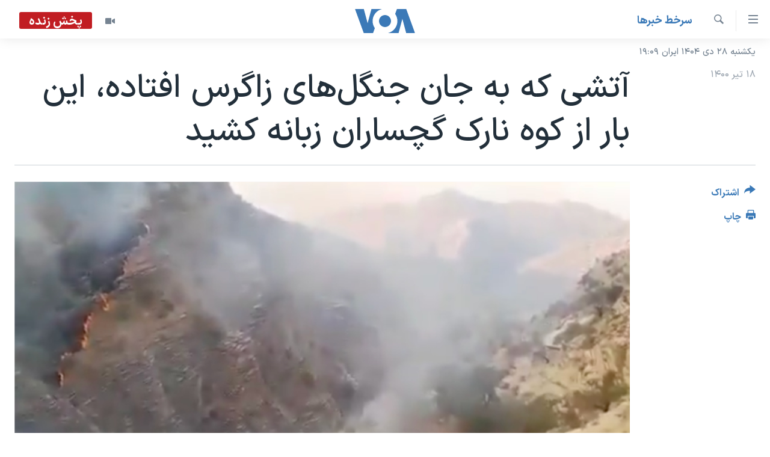

--- FILE ---
content_type: text/html; charset=utf-8
request_url: https://ir.voanews.com/a/latestnews_zagros-fire/6126502.html
body_size: 13005
content:

<!DOCTYPE html>
<html lang="fa" dir="rtl" class="no-js">
<head>
<link href="/Content/responsive/VOA/fa-IR/VOA-fa-IR.css?&amp;av=0.0.0.0&amp;cb=306" rel="stylesheet"/>
<script src="https://tags.voanews.com/voa-pangea/prod/utag.sync.js"></script> <script type='text/javascript' src='https://www.youtube.com/iframe_api' async></script>
<script type="text/javascript">
//a general 'js' detection, must be on top level in <head>, due to CSS performance
document.documentElement.className = "js";
var cacheBuster = "306";
var appBaseUrl = "/";
var imgEnhancerBreakpoints = [0, 144, 256, 408, 650, 1023, 1597];
var isLoggingEnabled = false;
var isPreviewPage = false;
var isLivePreviewPage = false;
if (!isPreviewPage) {
window.RFE = window.RFE || {};
window.RFE.cacheEnabledByParam = window.location.href.indexOf('nocache=1') === -1;
const url = new URL(window.location.href);
const params = new URLSearchParams(url.search);
// Remove the 'nocache' parameter
params.delete('nocache');
// Update the URL without the 'nocache' parameter
url.search = params.toString();
window.history.replaceState(null, '', url.toString());
} else {
window.addEventListener('load', function() {
const links = window.document.links;
for (let i = 0; i < links.length; i++) {
links[i].href = '#';
links[i].target = '_self';
}
})
}
var pwaEnabled = false;
var swCacheDisabled;
</script>
<meta charset="utf-8" />
<title>آتشی که به جان جنگل‌های زاگرس افتاده، این بار از کوه نارک گچساران زبانه کشید</title>
<meta name="description" content="جنگل‌های کوه نارک در منطقه گچساران در استان کهگیلویه و بویراحمد در حال سوختن است و تلاش امدادگران داوطلب و نیروهای دولتی پس از یک شبانه‌روز هنوز به جایی نرسیده است. به گفته مدیرکل منابع طبیعی و آبخیزداری کهگیلویه و بویراحمد، ۸۰ نیرو شامل امدادگران بومی و دولتی برای مهار آتش در تلاشند، اما آتش در بخش‌های &#171;صعب‌العبور&#187; که تا رسیدن به آن سه تا چهار ساعت پیاده راه است، گسترده شده و مهار آن به تجهیزاتی چون بالگرد نیاز دارد." />
<meta name="keywords" content="ايران, سرخط خبرها" />
<meta name="viewport" content="width=device-width, initial-scale=1.0" />
<meta http-equiv="X-UA-Compatible" content="IE=edge" />
<meta name="robots" content="max-image-preview:large"><meta property="fb:pages" content="76683931440" />
<meta name="msvalidate.01" content="3286EE554B6F672A6F2E608C02343C0E" />
<link href="https://ir.voanews.com/a/latestnews_zagros-fire/6126502.html" rel="canonical" />
<meta name="apple-mobile-web-app-title" content="صدای آمریکا" />
<meta name="apple-mobile-web-app-status-bar-style" content="black" />
<meta name="apple-itunes-app" content="app-id=1334373695, app-argument=//6126502.rtl" />
<meta content="آتشی که به جان جنگل‌های زاگرس افتاده، این بار از کوه نارک گچساران زبانه کشید" property="og:title" />
<meta content="جنگل‌های کوه نارک در منطقه گچساران در استان کهگیلویه و بویراحمد در حال سوختن است و تلاش امدادگران داوطلب و نیروهای دولتی پس از یک شبانه‌روز هنوز به جایی نرسیده است. به گفته مدیرکل منابع طبیعی و آبخیزداری کهگیلویه و بویراحمد، ۸۰ نیرو شامل امدادگران بومی و دولتی برای مهار آتش در تلاشند، اما آتش در بخش‌های «صعب‌العبور» که تا رسیدن به آن سه تا چهار ساعت پیاده راه است، گسترده شده و مهار آن به تجهیزاتی چون بالگرد نیاز دارد." property="og:description" />
<meta content="article" property="og:type" />
<meta content="https://ir.voanews.com/a/latestnews_zagros-fire/6126502.html" property="og:url" />
<meta content="صدای آمریکا" property="og:site_name" />
<meta content="https://www.facebook.com/voafarsi" property="article:publisher" />
<meta content="https://gdb.voanews.com/8f139533-1c0c-4e13-80de-1a4f5cd703db_w1200_h630.png" property="og:image" />
<meta content="1200" property="og:image:width" />
<meta content="630" property="og:image:height" />
<meta content="110459702443185" property="fb:app_id" />
<meta content="summary_large_image" name="twitter:card" />
<meta content="@VOAfarsi" name="twitter:site" />
<meta content="https://gdb.voanews.com/8f139533-1c0c-4e13-80de-1a4f5cd703db_w1200_h630.png" name="twitter:image" />
<meta content="آتشی که به جان جنگل‌های زاگرس افتاده، این بار از کوه نارک گچساران زبانه کشید" name="twitter:title" />
<meta content="جنگل‌های کوه نارک در منطقه گچساران در استان کهگیلویه و بویراحمد در حال سوختن است و تلاش امدادگران داوطلب و نیروهای دولتی پس از یک شبانه‌روز هنوز به جایی نرسیده است. به گفته مدیرکل منابع طبیعی و آبخیزداری کهگیلویه و بویراحمد، ۸۰ نیرو شامل امدادگران بومی و دولتی برای مهار آتش در تلاشند، اما آتش در بخش‌های «صعب‌العبور» که تا رسیدن به آن سه تا چهار ساعت پیاده راه است، گسترده شده و مهار آن به تجهیزاتی چون بالگرد نیاز دارد." name="twitter:description" />
<link rel="amphtml" href="https://ir.voanews.com/amp/latestnews_zagros-fire/6126502.html" />
<script type="application/ld+json">{"articleSection":"سرخط خبرها","isAccessibleForFree":true,"headline":"آتشی که به جان جنگل‌های زاگرس افتاده، این بار از کوه نارک گچساران زبانه کشید","inLanguage":"fa-IR","keywords":"ايران, سرخط خبرها","author":{"@type":"Person","name":"صدای آمریکا"},"datePublished":"2021-07-09 15:13:19Z","dateModified":"2021-07-09 15:13:19Z","publisher":{"logo":{"width":512,"height":220,"@type":"ImageObject","url":"https://ir.voanews.com/Content/responsive/VOA/fa-IR/img/logo.png"},"@type":"NewsMediaOrganization","url":"https://ir.voanews.com","sameAs":["https://www.facebook.com/voafarsi","https://telegram.me/farsivoa","https://twitter.com/VOAfarsi","https://www.youtube.com/voafarsi","https://instagram.com/voafarsi/","\r\n\r\nhttps://www.threads.net/@voafarsi"],"name":"صدای آمریکا","alternateName":"صدای آمریکا"},"@context":"https://schema.org","@type":"NewsArticle","mainEntityOfPage":"https://ir.voanews.com/a/latestnews_zagros-fire/6126502.html","url":"https://ir.voanews.com/a/latestnews_zagros-fire/6126502.html","description":"جنگل‌های کوه نارک در منطقه گچساران در استان کهگیلویه و بویراحمد در حال سوختن است و تلاش امدادگران داوطلب و نیروهای دولتی پس از یک شبانه‌روز هنوز به جایی نرسیده است. به گفته مدیرکل منابع طبیعی و آبخیزداری کهگیلویه و بویراحمد، ۸۰ نیرو شامل امدادگران بومی و دولتی برای مهار آتش در تلاشند، اما آتش در بخش‌های «صعب‌العبور» که تا رسیدن به آن سه تا چهار ساعت پیاده راه است، گسترده شده و مهار آن به تجهیزاتی چون بالگرد نیاز دارد.","image":{"width":1080,"height":608,"@type":"ImageObject","url":"https://gdb.voanews.com/8f139533-1c0c-4e13-80de-1a4f5cd703db_w1080_h608.png"},"name":"آتشی که به جان جنگل‌های زاگرس افتاده، این بار از کوه نارک گچساران زبانه کشید"}</script>
<script src="/Scripts/responsive/infographics.b?v=dVbZ-Cza7s4UoO3BqYSZdbxQZVF4BOLP5EfYDs4kqEo1&amp;av=0.0.0.0&amp;cb=306"></script>
<script src="/Scripts/responsive/loader.b?v=Q26XNwrL6vJYKjqFQRDnx01Lk2pi1mRsuLEaVKMsvpA1&amp;av=0.0.0.0&amp;cb=306"></script>
<link rel="icon" type="image/svg+xml" href="/Content/responsive/VOA/img/webApp/favicon.svg" />
<link rel="alternate icon" href="/Content/responsive/VOA/img/webApp/favicon.ico" />
<link rel="apple-touch-icon" sizes="152x152" href="/Content/responsive/VOA/img/webApp/ico-152x152.png" />
<link rel="apple-touch-icon" sizes="144x144" href="/Content/responsive/VOA/img/webApp/ico-144x144.png" />
<link rel="apple-touch-icon" sizes="114x114" href="/Content/responsive/VOA/img/webApp/ico-114x114.png" />
<link rel="apple-touch-icon" sizes="72x72" href="/Content/responsive/VOA/img/webApp/ico-72x72.png" />
<link rel="apple-touch-icon-precomposed" href="/Content/responsive/VOA/img/webApp/ico-57x57.png" />
<link rel="icon" sizes="192x192" href="/Content/responsive/VOA/img/webApp/ico-192x192.png" />
<link rel="icon" sizes="128x128" href="/Content/responsive/VOA/img/webApp/ico-128x128.png" />
<meta name="msapplication-TileColor" content="#ffffff" />
<meta name="msapplication-TileImage" content="/Content/responsive/VOA/img/webApp/ico-144x144.png" />
<link rel="alternate" type="application/rss+xml" title="VOA - Top Stories [RSS]" href="/api/" />
<link rel="sitemap" type="application/rss+xml" href="/sitemap.xml" />
</head>
<body class=" nav-no-loaded cc_theme pg-article print-lay-article js-category-to-nav nojs-images date-time-enabled">
<script type="text/javascript" >
var analyticsData = {url:"https://ir.voanews.com/a/latestnews_zagros-fire/6126502.html",property_id:"476",article_uid:"6126502",page_title:"آتشی که به جان جنگل‌های زاگرس افتاده، این بار از کوه نارک گچساران زبانه کشید",page_type:"article",content_type:"article",subcontent_type:"article",last_modified:"2021-07-09 15:13:19Z",pub_datetime:"2021-07-09 15:13:19Z",pub_year:"2021",pub_month:"07",pub_day:"09",pub_hour:"15",pub_weekday:"Friday",section:"سرخط خبرها",english_section:"s_latest_news",byline:"",categories:"s_persian_news_iran,s_latest_news",domain:"ir.voanews.com",language:"Persian",language_service:"VOA Persian",platform:"web",copied:"no",copied_article:"",copied_title:"",runs_js:"Yes",cms_release:"8.44.0.0.306",enviro_type:"prod",slug:"latestnews_zagros-fire",entity:"VOA",short_language_service:"PER",platform_short:"W",page_name:"آتشی که به جان جنگل‌های زاگرس افتاده، این بار از کوه نارک گچساران زبانه کشید"};
</script>
<noscript><iframe src="https://www.googletagmanager.com/ns.html?id=GTM-N8MP7P" height="0" width="0" style="display:none;visibility:hidden"></iframe></noscript><script type="text/javascript" data-cookiecategory="analytics">
var gtmEventObject = Object.assign({}, analyticsData, {event: 'page_meta_ready'});window.dataLayer = window.dataLayer || [];window.dataLayer.push(gtmEventObject);
if (top.location === self.location) { //if not inside of an IFrame
var renderGtm = "true";
if (renderGtm === "true") {
(function(w,d,s,l,i){w[l]=w[l]||[];w[l].push({'gtm.start':new Date().getTime(),event:'gtm.js'});var f=d.getElementsByTagName(s)[0],j=d.createElement(s),dl=l!='dataLayer'?'&l='+l:'';j.async=true;j.src='//www.googletagmanager.com/gtm.js?id='+i+dl;f.parentNode.insertBefore(j,f);})(window,document,'script','dataLayer','GTM-N8MP7P');
}
}
</script>
<!--Analytics tag js version start-->
<script type="text/javascript" data-cookiecategory="analytics">
var utag_data = Object.assign({}, analyticsData, {});
if(typeof(TealiumTagFrom)==='function' && typeof(TealiumTagSearchKeyword)==='function') {
var utag_from=TealiumTagFrom();var utag_searchKeyword=TealiumTagSearchKeyword();
if(utag_searchKeyword!=null && utag_searchKeyword!=='' && utag_data["search_keyword"]==null) utag_data["search_keyword"]=utag_searchKeyword;if(utag_from!=null && utag_from!=='') utag_data["from"]=TealiumTagFrom();}
if(window.top!== window.self&&utag_data.page_type==="snippet"){utag_data.page_type = 'iframe';}
try{if(window.top!==window.self&&window.self.location.hostname===window.top.location.hostname){utag_data.platform = 'self-embed';utag_data.platform_short = 'se';}}catch(e){if(window.top!==window.self&&window.self.location.search.includes("platformType=self-embed")){utag_data.platform = 'cross-promo';utag_data.platform_short = 'cp';}}
(function(a,b,c,d){ a="https://tags.voanews.com/voa-pangea/prod/utag.js"; b=document;c="script";d=b.createElement(c);d.src=a;d.type="text/java"+c;d.async=true; a=b.getElementsByTagName(c)[0];a.parentNode.insertBefore(d,a); })();
</script>
<!--Analytics tag js version end-->
<!-- Analytics tag management NoScript -->
<noscript>
<img style="position: absolute; border: none;" src="https://ssc.voanews.com/b/ss/bbgprod,bbgentityvoa/1/G.4--NS/465170752?pageName=voa%3aper%3aw%3aarticle%3a%d8%a2%d8%aa%d8%b4%db%8c%20%da%a9%d9%87%20%d8%a8%d9%87%20%d8%ac%d8%a7%d9%86%20%d8%ac%d9%86%da%af%d9%84%e2%80%8c%d9%87%d8%a7%db%8c%20%d8%b2%d8%a7%da%af%d8%b1%d8%b3%20%d8%a7%d9%81%d8%aa%d8%a7%d8%af%d9%87%d8%8c%20%d8%a7%db%8c%d9%86%20%d8%a8%d8%a7%d8%b1%20%d8%a7%d8%b2%20%da%a9%d9%88%d9%87%20%d9%86%d8%a7%d8%b1%da%a9%20%da%af%da%86%d8%b3%d8%a7%d8%b1%d8%a7%d9%86%20%d8%b2%d8%a8%d8%a7%d9%86%d9%87%20%da%a9%d8%b4%db%8c%d8%af&amp;c6=%d8%a2%d8%aa%d8%b4%db%8c%20%da%a9%d9%87%20%d8%a8%d9%87%20%d8%ac%d8%a7%d9%86%20%d8%ac%d9%86%da%af%d9%84%e2%80%8c%d9%87%d8%a7%db%8c%20%d8%b2%d8%a7%da%af%d8%b1%d8%b3%20%d8%a7%d9%81%d8%aa%d8%a7%d8%af%d9%87%d8%8c%20%d8%a7%db%8c%d9%86%20%d8%a8%d8%a7%d8%b1%20%d8%a7%d8%b2%20%da%a9%d9%88%d9%87%20%d9%86%d8%a7%d8%b1%da%a9%20%da%af%da%86%d8%b3%d8%a7%d8%b1%d8%a7%d9%86%20%d8%b2%d8%a8%d8%a7%d9%86%d9%87%20%da%a9%d8%b4%db%8c%d8%af&amp;v36=8.44.0.0.306&amp;v6=D=c6&amp;g=https%3a%2f%2fir.voanews.com%2fa%2flatestnews_zagros-fire%2f6126502.html&amp;c1=D=g&amp;v1=D=g&amp;events=event1,event52&amp;c16=voa%20persian&amp;v16=D=c16&amp;c5=s_latest_news&amp;v5=D=c5&amp;ch=%d8%b3%d8%b1%d8%ae%d8%b7%20%d8%ae%d8%a8%d8%b1%d9%87%d8%a7&amp;c15=persian&amp;v15=D=c15&amp;c4=article&amp;v4=D=c4&amp;c14=6126502&amp;v14=D=c14&amp;v20=no&amp;c17=web&amp;v17=D=c17&amp;mcorgid=518abc7455e462b97f000101%40adobeorg&amp;server=ir.voanews.com&amp;pageType=D=c4&amp;ns=bbg&amp;v29=D=server&amp;v25=voa&amp;v30=476&amp;v105=D=User-Agent " alt="analytics" width="1" height="1" /></noscript>
<!-- End of Analytics tag management NoScript -->
<!--*** Accessibility links - For ScreenReaders only ***-->
<section>
<div class="sr-only">
<h2>لینکهای قابل دسترسی</h2>
<ul>
<li><a href="#content" data-disable-smooth-scroll="1">جهش به محتوای اصلی</a></li>
<li><a href="#navigation" data-disable-smooth-scroll="1">جهش به صفحه اصلی </a></li>
<li><a href="#txtHeaderSearch" data-disable-smooth-scroll="1">جهش به جستجو</a></li>
</ul>
</div>
</section>
<div dir="rtl">
<div id="page">
<aside>
<div class="c-lightbox overlay-modal">
<div class="c-lightbox__intro">
<h2 class="c-lightbox__intro-title"></h2>
<button class="btn btn--rounded c-lightbox__btn c-lightbox__intro-next" title="بعدی">
<span class="ico ico--rounded ico-chevron-forward"></span>
<span class="sr-only">بعدی</span>
</button>
</div>
<div class="c-lightbox__nav">
<button class="btn btn--rounded c-lightbox__btn c-lightbox__btn--close" title="ببندید">
<span class="ico ico--rounded ico-close"></span>
<span class="sr-only">ببندید</span>
</button>
<button class="btn btn--rounded c-lightbox__btn c-lightbox__btn--prev" title="قبلی">
<span class="ico ico--rounded ico-chevron-backward"></span>
<span class="sr-only">قبلی</span>
</button>
<button class="btn btn--rounded c-lightbox__btn c-lightbox__btn--next" title="بعدی">
<span class="ico ico--rounded ico-chevron-forward"></span>
<span class="sr-only">بعدی</span>
</button>
</div>
<div class="c-lightbox__content-wrap">
<figure class="c-lightbox__content">
<span class="c-spinner c-spinner--lightbox">
<img src="/Content/responsive/img/player-spinner.png"
alt="لطفأ صبر کنيد"
title="لطفأ صبر کنيد" />
</span>
<div class="c-lightbox__img">
<div class="thumb">
<img src="" alt="" />
</div>
</div>
<figcaption>
<div class="c-lightbox__info c-lightbox__info--foot">
<span class="c-lightbox__counter"></span>
<span class="caption c-lightbox__caption"></span>
</div>
</figcaption>
</figure>
</div>
<div class="hidden">
<div class="content-advisory__box content-advisory__box--lightbox">
<span class="content-advisory__box-text">هشدار: این تصویر ممکن است برای شما دلخراش باشد.</span>
<button class="btn btn--transparent content-advisory__box-btn m-t-md" value="text" type="button">
<span class="btn__text">
برای دیدن، اینجا را کلیک کنید
</span>
</button>
</div>
</div>
</div>
<div class="print-dialogue">
<div class="container">
<h3 class="print-dialogue__title section-head">گزینه‌های چاپ</h3>
<div class="print-dialogue__opts">
<ul class="print-dialogue__opt-group">
<li class="form__group form__group--checkbox">
<input class="form__check " id="checkboxImages" name="checkboxImages" type="checkbox" checked="checked" />
<label for="checkboxImages" class="form__label m-t-md">عکس</label>
</li>
<li class="form__group form__group--checkbox">
<input class="form__check " id="checkboxMultimedia" name="checkboxMultimedia" type="checkbox" checked="checked" />
<label for="checkboxMultimedia" class="form__label m-t-md">چند رسانه‌ای</label>
</li>
</ul>
<ul class="print-dialogue__opt-group">
<li class="form__group form__group--checkbox">
<input class="form__check " id="checkboxEmbedded" name="checkboxEmbedded" type="checkbox" checked="checked" />
<label for="checkboxEmbedded" class="form__label m-t-md">محتوای پیوست</label>
</li>
<li class="form__group form__group--checkbox">
<input class="form__check " id="checkboxComments" name="checkboxComments" type="checkbox" />
<label for="checkboxComments" class="form__label m-t-md">نظرات</label>
</li>
</ul>
</div>
<div class="print-dialogue__buttons">
<button class="btn btn--secondary close-button" type="button" title="لغو ">
<span class="btn__text ">لغو </span>
</button>
<button class="btn btn-cust-print m-l-sm" type="button" title="چاپ">
<span class="btn__text ">چاپ</span>
</button>
</div>
</div>
</div>
<div class="ctc-message pos-fix">
<div class="ctc-message__inner">لینک در حافظه ذخیره شد</div>
</div>
</aside>
<div class="hdr-20 hdr-20--big">
<div class="hdr-20__inner">
<div class="hdr-20__max pos-rel">
<div class="hdr-20__side hdr-20__side--primary d-flex">
<label data-for="main-menu-ctrl" data-switcher-trigger="true" data-switch-target="main-menu-ctrl" class="burger hdr-trigger pos-rel trans-trigger" data-trans-evt="click" data-trans-id="menu">
<span class="ico ico-close hdr-trigger__ico hdr-trigger__ico--close burger__ico burger__ico--close"></span>
<span class="ico ico-menu hdr-trigger__ico hdr-trigger__ico--open burger__ico burger__ico--open"></span>
</label>
<div class="menu-pnl pos-fix trans-target" data-switch-target="main-menu-ctrl" data-trans-id="menu">
<div class="menu-pnl__inner">
<nav class="main-nav menu-pnl__item menu-pnl__item--first">
<ul class="main-nav__list accordeon" data-analytics-tales="false" data-promo-name="link" data-location-name="nav,secnav">
<li class="main-nav__item">
<a class="main-nav__item-name main-nav__item-name--link" href="/" title="خانه" >خانه</a>
</li>
<li class="main-nav__item accordeon__item" data-switch-target="menu-item-790">
<label class="main-nav__item-name main-nav__item-name--label accordeon__control-label" data-switcher-trigger="true" data-for="menu-item-790">
موضوع ها
<span class="ico ico-chevron-down main-nav__chev"></span>
</label>
<div class="main-nav__sub-list">
<a class="main-nav__item-name main-nav__item-name--link main-nav__item-name--sub" href="/iran" title="ایران" data-item-name="iran" >ایران</a>
<a class="main-nav__item-name main-nav__item-name--link main-nav__item-name--sub" href="/america" title="آمریکا" data-item-name="us" >آمریکا</a>
<a class="main-nav__item-name main-nav__item-name--link main-nav__item-name--sub" href="/world" title="جهان" data-item-name="world" >جهان</a>
<a class="main-nav__item-name main-nav__item-name--link main-nav__item-name--sub" href="/z/1031" title="گزیده‌ها" data-item-name="s_persian_news" >گزیده‌ها</a>
<a class="main-nav__item-name main-nav__item-name--link main-nav__item-name--sub" href="/z/3826" title="ویژه برنامه‌ها" data-item-name="p_special-programs" >ویژه برنامه‌ها</a>
<a class="main-nav__item-name main-nav__item-name--link main-nav__item-name--sub" href="/z/6646" title="ویدیوها" data-item-name="s_videos" >ویدیوها</a>
<a class="main-nav__item-name main-nav__item-name--link main-nav__item-name--sub" href="/z/4264" title="حقوق شهروندی" data-item-name="s_civil-rights" >حقوق شهروندی</a>
<a class="main-nav__item-name main-nav__item-name--link main-nav__item-name--sub" href="/z/1037" title="علم و فناوری" data-item-name="s_persian_news_science-technology" >علم و فناوری</a>
<a class="main-nav__item-name main-nav__item-name--link main-nav__item-name--sub" href="/z/1113" title="گالری عکس" data-item-name="persian_news_photo-galleries" >گالری عکس</a>
<a class="main-nav__item-name main-nav__item-name--link main-nav__item-name--sub" href="/p/6980.html" title="آرشیو پخش زنده" >آرشیو پخش زنده</a>
</div>
</li>
<li class="main-nav__item">
<a class="main-nav__item-name main-nav__item-name--link" href="/programs/tv" title="برنامه های تلویزیونی" >برنامه های تلویزیونی</a>
</li>
<li class="main-nav__item">
<a class="main-nav__item-name main-nav__item-name--link" href="/schedule/tv.html#live-now" title="جدول برنامه ها" >جدول برنامه ها</a>
</li>
<li class="main-nav__item accordeon__item" data-switch-target="menu-item-1810">
<label class="main-nav__item-name main-nav__item-name--label accordeon__control-label" data-switcher-trigger="true" data-for="menu-item-1810">
صفحه‌های ویژه
<span class="ico ico-chevron-down main-nav__chev"></span>
</label>
<div class="main-nav__sub-list">
<a class="main-nav__item-name main-nav__item-name--link main-nav__item-name--sub" href="/p/7055.html" title="صفحه‌های ویژه" >صفحه‌های ویژه</a>
<a class="main-nav__item-name main-nav__item-name--link main-nav__item-name--sub" href="/p/9836.html" title="۲۵۰سالگی آمریکا" data-item-name="America250 project" >۲۵۰سالگی آمریکا</a>
<a class="main-nav__item-name main-nav__item-name--link main-nav__item-name--sub" href="/p/9133.html" title="مستندها" target="_blank" rel="noopener">مستندها</a>
<a class="main-nav__item-name main-nav__item-name--link main-nav__item-name--sub" href="/p/9582.html" title="بایگانی برنامه‌های تلویزیونی" target="_blank" rel="noopener">بایگانی برنامه‌های تلویزیونی</a>
<a class="main-nav__item-name main-nav__item-name--link main-nav__item-name--sub" href="/z/7939" title="انتخابات ریاست جمهوری آمریکا ۲۰۲۴" target="_blank" rel="noopener">انتخابات ریاست جمهوری آمریکا ۲۰۲۴</a>
<a class="main-nav__item-name main-nav__item-name--link main-nav__item-name--sub" href="/p/9307.html" title="حمله جمهوری اسلامی به اسرائیل" data-item-name="M.E. in crisis" >حمله جمهوری اسلامی به اسرائیل</a>
<a class="main-nav__item-name main-nav__item-name--link main-nav__item-name--sub" href="/p/9035.html" title="رمز مهسا" target="_blank" rel="noopener">رمز مهسا</a>
<a class="main-nav__item-name main-nav__item-name--link main-nav__item-name--sub" href="/p/8996.html" title="ورزش زنان در ایران" target="_blank" rel="noopener">ورزش زنان در ایران</a>
<a class="main-nav__item-name main-nav__item-name--link main-nav__item-name--sub" href="/p/8448.html" title="اعتراضات زن، زندگی، آزادی" target="_blank" rel="noopener">اعتراضات زن، زندگی، آزادی</a>
<a class="main-nav__item-name main-nav__item-name--link main-nav__item-name--sub" href="/p/7777.html" title="مجموعه مستندهای دادخواهی" target="_blank" rel="noopener">مجموعه مستندهای دادخواهی</a>
<a class="main-nav__item-name main-nav__item-name--link main-nav__item-name--sub" href="/p/9294.html" title="برنامه‌های نوروز ۱۴۰۳" target="_blank" rel="noopener">برنامه‌های نوروز ۱۴۰۳</a>
<a class="main-nav__item-name main-nav__item-name--link main-nav__item-name--sub" href="/p/7842.html" title="تریبونال مردمی آبان ۹۸" target="_blank" rel="noopener">تریبونال مردمی آبان ۹۸</a>
<a class="main-nav__item-name main-nav__item-name--link main-nav__item-name--sub" href="/p/8330.html" title="دادگاه حمید نوری" target="_blank" rel="noopener">دادگاه حمید نوری</a>
<a class="main-nav__item-name main-nav__item-name--link main-nav__item-name--sub" href="/p/7197.html" title="چهل سال گروگان‌گیری" target="_blank" rel="noopener">چهل سال گروگان‌گیری</a>
<a class="main-nav__item-name main-nav__item-name--link main-nav__item-name--sub" href="/p/6715.html" title="قانون شفافیت دارائی کادر رهبری ایران" target="_blank" rel="noopener">قانون شفافیت دارائی کادر رهبری ایران</a>
<a class="main-nav__item-name main-nav__item-name--link main-nav__item-name--sub" href="/p/7207.html" title="اعتراضات مردمی آبان ۹۸" target="_blank" rel="noopener">اعتراضات مردمی آبان ۹۸</a>
<a class="main-nav__item-name main-nav__item-name--link main-nav__item-name--sub" href="/p/9085.html" title="اسرائیل در جنگ" target="_blank" rel="noopener">اسرائیل در جنگ</a>
<a class="main-nav__item-name main-nav__item-name--link main-nav__item-name--sub" href="/p/9084.html" title="نرگس محمدی برنده جایزه نوبل صلح" target="_blank" rel="noopener">نرگس محمدی برنده جایزه نوبل صلح</a>
<a class="main-nav__item-name main-nav__item-name--link main-nav__item-name--sub" href="/z/1160" title="همایش محافظه‌کاران آمریکا &#171;سی‌پک&#187;" target="_blank" rel="noopener">همایش محافظه‌کاران آمریکا &#171;سی‌پک&#187;</a>
</div>
</li>
</ul>
</nav>
<div class="menu-pnl__item">
<a href="https://learningenglish.voanews.com/" class="menu-pnl__item-link" alt="یادگیری زبان انگلیسی">یادگیری زبان انگلیسی</a>
</div>
<div class="menu-pnl__item menu-pnl__item--social">
<h5 class="menu-pnl__sub-head">دنبال کنید</h5>
<a href="https://www.facebook.com/voafarsi" title="در فیسبوک ما را دنبال کنید" data-analytics-text="follow_on_facebook" class="btn btn--rounded btn--social-inverted menu-pnl__btn js-social-btn btn-facebook" target="_blank" rel="noopener">
<span class="ico ico-facebook-alt ico--rounded"></span>
</a>
<a href="https://telegram.me/farsivoa" title="در تلگرام ما را دنبال کنید" data-analytics-text="follow_on_telegram" class="btn btn--rounded btn--social-inverted menu-pnl__btn js-social-btn btn-telegram" target="_blank" rel="noopener">
<span class="ico ico-telegram ico--rounded"></span>
</a>
<a href="
https://www.threads.net/@voafarsi" title="در تردز ما را دنبال کنید" data-analytics-text="follow_on_threads" class="btn btn--rounded btn--social-inverted menu-pnl__btn js-social-btn btn-threads" target="_blank" rel="noopener">
<span class="ico ico-threads ico--rounded"></span>
</a>
<a href="https://twitter.com/VOAfarsi" title="در ایکس ما را دنبال کنید" data-analytics-text="follow_on_twitter" class="btn btn--rounded btn--social-inverted menu-pnl__btn js-social-btn btn-twitter" target="_blank" rel="noopener">
<span class="ico ico-twitter ico--rounded"></span>
</a>
<a href="https://www.youtube.com/voafarsi" title="در یوتیوب ما را دنبال کنید" data-analytics-text="follow_on_youtube" class="btn btn--rounded btn--social-inverted menu-pnl__btn js-social-btn btn-youtube" target="_blank" rel="noopener">
<span class="ico ico-youtube ico--rounded"></span>
</a>
<a href="https://instagram.com/voafarsi/" title="در اینستاگرام ما را دنبال کنید" data-analytics-text="follow_on_instagram" class="btn btn--rounded btn--social-inverted menu-pnl__btn js-social-btn btn-instagram" target="_blank" rel="noopener">
<span class="ico ico-instagram ico--rounded"></span>
</a>
</div>
<div class="menu-pnl__item">
<a href="/navigation/allsites" class="menu-pnl__item-link">
<span class="ico ico-languages "></span>
زبانهای مختلف
</a>
</div>
</div>
</div>
<label data-for="top-search-ctrl" data-switcher-trigger="true" data-switch-target="top-search-ctrl" class="top-srch-trigger hdr-trigger">
<span class="ico ico-close hdr-trigger__ico hdr-trigger__ico--close top-srch-trigger__ico top-srch-trigger__ico--close"></span>
<span class="ico ico-search hdr-trigger__ico hdr-trigger__ico--open top-srch-trigger__ico top-srch-trigger__ico--open"></span>
</label>
<div class="srch-top srch-top--in-header" data-switch-target="top-search-ctrl">
<div class="container">
<form action="/s" class="srch-top__form srch-top__form--in-header" id="form-topSearchHeader" method="get" role="search"><label for="txtHeaderSearch" class="sr-only">جستجو</label>
<input type="text" id="txtHeaderSearch" name="k" placeholder="متن جستجو ...." accesskey="s" value="" class="srch-top__input analyticstag-event" onkeydown="if (event.keyCode === 13) { FireAnalyticsTagEventOnSearch('search', $dom.get('#txtHeaderSearch')[0].value) }" />
<button title="جستجو" type="submit" class="btn btn--top-srch analyticstag-event" onclick="FireAnalyticsTagEventOnSearch('search', $dom.get('#txtHeaderSearch')[0].value) ">
<span class="ico ico-search"></span>
</button></form>
</div>
</div>
<a href="/" class="main-logo-link">
<img src="/Content/responsive/VOA/fa-IR/img/logo-compact.svg" class="main-logo main-logo--comp" alt="site logo">
<img src="/Content/responsive/VOA/fa-IR/img/logo.svg" class="main-logo main-logo--big" alt="site logo">
</a>
</div>
<div class="hdr-20__side hdr-20__side--secondary d-flex">
<a href="/z/6646" title="ویدیو" class="hdr-20__secondary-item" data-item-name="video">
<span class="ico ico-video hdr-20__secondary-icon"></span>
</a>
<a href="/s" title="جستجو" class="hdr-20__secondary-item hdr-20__secondary-item--search" data-item-name="search">
<span class="ico ico-search hdr-20__secondary-icon hdr-20__secondary-icon--search"></span>
</a>
<div class="hdr-20__secondary-item live-b-drop">
<div class="live-b-drop__off">
<a href="/live/video/86" class="live-b-drop__link" title="پخش زنده" data-item-name="live">
<span class="badge badge--live-btn badge--live">
پخش زنده
</span>
</a>
</div>
<div class="live-b-drop__on hidden">
<label data-for="live-ctrl" data-switcher-trigger="true" data-switch-target="live-ctrl" class="live-b-drop__label pos-rel">
<span class="badge badge--live badge--live-btn">
پخش زنده
</span>
<span class="ico ico-close live-b-drop__label-ico live-b-drop__label-ico--close"></span>
</label>
<div class="live-b-drop__panel" id="targetLivePanelDiv" data-switch-target="live-ctrl"></div>
</div>
</div>
<div class="srch-bottom">
<form action="/s" class="srch-bottom__form d-flex" id="form-bottomSearch" method="get" role="search"><label for="txtSearch" class="sr-only">جستجو</label>
<input type="search" id="txtSearch" name="k" placeholder="متن جستجو ...." accesskey="s" value="" class="srch-bottom__input analyticstag-event" onkeydown="if (event.keyCode === 13) { FireAnalyticsTagEventOnSearch('search', $dom.get('#txtSearch')[0].value) }" />
<button title="جستجو" type="submit" class="btn btn--bottom-srch analyticstag-event" onclick="FireAnalyticsTagEventOnSearch('search', $dom.get('#txtSearch')[0].value) ">
<span class="ico ico-search"></span>
</button></form>
</div>
</div>
<img src="/Content/responsive/VOA/fa-IR/img/logo-print.gif" class="logo-print" alt="site logo">
<img src="/Content/responsive/VOA/fa-IR/img/logo-print_color.png" class="logo-print logo-print--color" alt="site logo">
</div>
</div>
</div>
<script>
if (document.body.className.indexOf('pg-home') > -1) {
var nav2In = document.querySelector('.hdr-20__inner');
var nav2Sec = document.querySelector('.hdr-20__side--secondary');
var secStyle = window.getComputedStyle(nav2Sec);
if (nav2In && window.pageYOffset < 150 && secStyle['position'] !== 'fixed') {
nav2In.classList.add('hdr-20__inner--big')
}
}
</script>
<div class="c-hlights c-hlights--breaking c-hlights--no-item" data-hlight-display="mobile,desktop">
<div class="c-hlights__wrap container p-0">
<div class="c-hlights__nav">
<a role="button" href="#" title="قبلی">
<span class="ico ico-chevron-backward m-0"></span>
<span class="sr-only">قبلی</span>
</a>
<a role="button" href="#" title="بعدی">
<span class="ico ico-chevron-forward m-0"></span>
<span class="sr-only">بعدی</span>
</a>
</div>
<span class="c-hlights__label">
<span class="">خبر فوری</span>
<span class="switcher-trigger">
<label data-for="more-less-1" data-switcher-trigger="true" class="switcher-trigger__label switcher-trigger__label--more p-b-0" title="بیشتر بخوانید">
<span class="ico ico-chevron-down"></span>
</label>
<label data-for="more-less-1" data-switcher-trigger="true" class="switcher-trigger__label switcher-trigger__label--less p-b-0" title="کمتر">
<span class="ico ico-chevron-up"></span>
</label>
</span>
</span>
<ul class="c-hlights__items switcher-target" data-switch-target="more-less-1">
</ul>
</div>
</div> <div class="date-time-area ">
<div class="container">
<span class="date-time">
یکشنبه ۲۸ دی ۱۴۰۴ ایران ۱۹:۰۹
</span>
</div>
</div>
<div id="content">
<main class="container">
<div class="hdr-container">
<div class="row">
<div class="col-category col-xs-12 col-md-2 pull-left"> <div class="category js-category">
<a class="" href="/z/1696">سرخط خبرها</a> </div>
</div><div class="col-title col-xs-12 col-md-10 pull-right"> <h1 class="title pg-title">
آتشی که به جان جنگل‌های زاگرس افتاده، این بار از کوه نارک گچساران زبانه کشید
</h1>
</div><div class="col-publishing-details col-xs-12 col-sm-12 col-md-2 pull-left"> <div class="publishing-details ">
<div class="published">
<span class="date" >
<time pubdate="pubdate" datetime="2021-07-09T18:43:19+03:30">
۱۸ تیر ۱۴۰۰
</time>
</span>
</div>
</div>
</div><div class="col-lg-12 separator"> <div class="separator">
<hr class="title-line" />
</div>
</div><div class="col-multimedia col-xs-12 col-md-10 pull-right"> <div class="cover-media">
<figure class="media-image js-media-expand">
<div class="img-wrap">
<div class="thumb thumb16_9">
<img src="https://gdb.voanews.com/8f139533-1c0c-4e13-80de-1a4f5cd703db_w250_r1_s.png" alt="تصویری از آتش‌سوزی در کوه نارک در استان کهگیلویه و بویراحمد" />
</div>
</div>
<figcaption>
<span class="caption">تصویری از آتش‌سوزی در کوه نارک در استان کهگیلویه و بویراحمد</span>
</figcaption>
</figure>
</div>
</div><div class="col-xs-12 col-md-2 pull-left article-share pos-rel"> <div class="share--box">
<div class="sticky-share-container" style="display:none">
<div class="container">
<a href="https://ir.voanews.com" id="logo-sticky-share">&nbsp;</a>
<div class="pg-title pg-title--sticky-share">
آتشی که به جان جنگل‌های زاگرس افتاده، این بار از کوه نارک گچساران زبانه کشید
</div>
<div class="sticked-nav-actions">
<!--This part is for sticky navigation display-->
<p class="buttons link-content-sharing p-0 ">
<button class="btn btn--link btn-content-sharing p-t-0 " id="btnContentSharing" value="text" role="Button" type="" title="گزینه های بیشتر اشتراک گذاری">
<span class="ico ico-share ico--l"></span>
<span class="btn__text ">
اشتراک
</span>
</button>
</p>
<aside class="content-sharing js-content-sharing js-content-sharing--apply-sticky content-sharing--sticky"
role="complementary"
data-share-url="https://ir.voanews.com/a/latestnews_zagros-fire/6126502.html" data-share-title="آتشی که به جان جنگل‌های زاگرس افتاده، این بار از کوه نارک گچساران زبانه کشید" data-share-text="">
<div class="content-sharing__popover">
<h6 class="content-sharing__title">اشتراک </h6>
<button href="#close" id="btnCloseSharing" class="btn btn--text-like content-sharing__close-btn">
<span class="ico ico-close ico--l"></span>
</button>
<ul class="content-sharing__list">
<li class="content-sharing__item">
<div class="ctc ">
<input type="text" class="ctc__input" readonly="readonly">
<a href="" js-href="https://ir.voanews.com/a/latestnews_zagros-fire/6126502.html" class="content-sharing__link ctc__button">
<span class="ico ico-copy-link ico--rounded ico--s"></span>
<span class="content-sharing__link-text">دریافت لینک</span>
</a>
</div>
</li>
<li class="content-sharing__item">
<a href="https://facebook.com/sharer.php?u=https%3a%2f%2fir.voanews.com%2fa%2flatestnews_zagros-fire%2f6126502.html"
data-analytics-text="share_on_facebook"
title="Facebook" target="_blank"
class="content-sharing__link js-social-btn">
<span class="ico ico-facebook ico--rounded ico--s"></span>
<span class="content-sharing__link-text">Facebook</span>
</a>
</li>
<li class="content-sharing__item">
<a href="https://telegram.me/share/url?url=https%3a%2f%2fir.voanews.com%2fa%2flatestnews_zagros-fire%2f6126502.html"
data-analytics-text="share_on_telegram"
title="Telegram" target="_blank"
class="content-sharing__link js-social-btn">
<span class="ico ico-telegram ico--rounded ico--s"></span>
<span class="content-sharing__link-text">Telegram</span>
</a>
</li>
<li class="content-sharing__item">
<a href="https://twitter.com/share?url=https%3a%2f%2fir.voanews.com%2fa%2flatestnews_zagros-fire%2f6126502.html&amp;text=%d8%a2%d8%aa%d8%b4%db%8c+%da%a9%d9%87+%d8%a8%d9%87+%d8%ac%d8%a7%d9%86+%d8%ac%d9%86%da%af%d9%84%e2%80%8c%d9%87%d8%a7%db%8c+%d8%b2%d8%a7%da%af%d8%b1%d8%b3+%d8%a7%d9%81%d8%aa%d8%a7%d8%af%d9%87%d8%8c+%d8%a7%db%8c%d9%86+%d8%a8%d8%a7%d8%b1+%d8%a7%d8%b2+%da%a9%d9%88%d9%87+%d9%86%d8%a7%d8%b1%da%a9+%da%af%da%86%d8%b3%d8%a7%d8%b1%d8%a7%d9%86+%d8%b2%d8%a8%d8%a7%d9%86%d9%87+%da%a9%d8%b4%db%8c%d8%af"
data-analytics-text="share_on_twitter"
title="Twitter" target="_blank"
class="content-sharing__link js-social-btn">
<span class="ico ico-twitter ico--rounded ico--s"></span>
<span class="content-sharing__link-text">Twitter</span>
</a>
</li>
<li class="content-sharing__item visible-xs-inline-block visible-sm-inline-block">
<a href="whatsapp://send?text=https%3a%2f%2fir.voanews.com%2fa%2flatestnews_zagros-fire%2f6126502.html"
data-analytics-text="share_on_whatsapp"
title="WhatsApp" target="_blank"
class="content-sharing__link js-social-btn">
<span class="ico ico-whatsapp ico--rounded ico--s"></span>
<span class="content-sharing__link-text">WhatsApp</span>
</a>
</li>
<li class="content-sharing__item">
<a href="mailto:?body=https%3a%2f%2fir.voanews.com%2fa%2flatestnews_zagros-fire%2f6126502.html&amp;subject=آتشی که به جان جنگل‌های زاگرس افتاده، این بار از کوه نارک گچساران زبانه کشید"
title="Email"
class="content-sharing__link ">
<span class="ico ico-email ico--rounded ico--s"></span>
<span class="content-sharing__link-text">Email</span>
</a>
</li>
</ul>
</div>
</aside>
</div>
</div>
</div>
<div class="links">
<p class="buttons link-content-sharing p-0 ">
<button class="btn btn--link btn-content-sharing p-t-0 " id="btnContentSharing" value="text" role="Button" type="" title="گزینه های بیشتر اشتراک گذاری">
<span class="ico ico-share ico--l"></span>
<span class="btn__text ">
اشتراک
</span>
</button>
</p>
<aside class="content-sharing js-content-sharing " role="complementary"
data-share-url="https://ir.voanews.com/a/latestnews_zagros-fire/6126502.html" data-share-title="آتشی که به جان جنگل‌های زاگرس افتاده، این بار از کوه نارک گچساران زبانه کشید" data-share-text="">
<div class="content-sharing__popover">
<h6 class="content-sharing__title">اشتراک </h6>
<button href="#close" id="btnCloseSharing" class="btn btn--text-like content-sharing__close-btn">
<span class="ico ico-close ico--l"></span>
</button>
<ul class="content-sharing__list">
<li class="content-sharing__item">
<div class="ctc ">
<input type="text" class="ctc__input" readonly="readonly">
<a href="" js-href="https://ir.voanews.com/a/latestnews_zagros-fire/6126502.html" class="content-sharing__link ctc__button">
<span class="ico ico-copy-link ico--rounded ico--l"></span>
<span class="content-sharing__link-text">دریافت لینک</span>
</a>
</div>
</li>
<li class="content-sharing__item">
<a href="https://facebook.com/sharer.php?u=https%3a%2f%2fir.voanews.com%2fa%2flatestnews_zagros-fire%2f6126502.html"
data-analytics-text="share_on_facebook"
title="Facebook" target="_blank"
class="content-sharing__link js-social-btn">
<span class="ico ico-facebook ico--rounded ico--l"></span>
<span class="content-sharing__link-text">Facebook</span>
</a>
</li>
<li class="content-sharing__item">
<a href="https://telegram.me/share/url?url=https%3a%2f%2fir.voanews.com%2fa%2flatestnews_zagros-fire%2f6126502.html"
data-analytics-text="share_on_telegram"
title="Telegram" target="_blank"
class="content-sharing__link js-social-btn">
<span class="ico ico-telegram ico--rounded ico--l"></span>
<span class="content-sharing__link-text">Telegram</span>
</a>
</li>
<li class="content-sharing__item">
<a href="https://twitter.com/share?url=https%3a%2f%2fir.voanews.com%2fa%2flatestnews_zagros-fire%2f6126502.html&amp;text=%d8%a2%d8%aa%d8%b4%db%8c+%da%a9%d9%87+%d8%a8%d9%87+%d8%ac%d8%a7%d9%86+%d8%ac%d9%86%da%af%d9%84%e2%80%8c%d9%87%d8%a7%db%8c+%d8%b2%d8%a7%da%af%d8%b1%d8%b3+%d8%a7%d9%81%d8%aa%d8%a7%d8%af%d9%87%d8%8c+%d8%a7%db%8c%d9%86+%d8%a8%d8%a7%d8%b1+%d8%a7%d8%b2+%da%a9%d9%88%d9%87+%d9%86%d8%a7%d8%b1%da%a9+%da%af%da%86%d8%b3%d8%a7%d8%b1%d8%a7%d9%86+%d8%b2%d8%a8%d8%a7%d9%86%d9%87+%da%a9%d8%b4%db%8c%d8%af"
data-analytics-text="share_on_twitter"
title="Twitter" target="_blank"
class="content-sharing__link js-social-btn">
<span class="ico ico-twitter ico--rounded ico--l"></span>
<span class="content-sharing__link-text">Twitter</span>
</a>
</li>
<li class="content-sharing__item visible-xs-inline-block visible-sm-inline-block">
<a href="whatsapp://send?text=https%3a%2f%2fir.voanews.com%2fa%2flatestnews_zagros-fire%2f6126502.html"
data-analytics-text="share_on_whatsapp"
title="WhatsApp" target="_blank"
class="content-sharing__link js-social-btn">
<span class="ico ico-whatsapp ico--rounded ico--l"></span>
<span class="content-sharing__link-text">WhatsApp</span>
</a>
</li>
<li class="content-sharing__item">
<a href="mailto:?body=https%3a%2f%2fir.voanews.com%2fa%2flatestnews_zagros-fire%2f6126502.html&amp;subject=آتشی که به جان جنگل‌های زاگرس افتاده، این بار از کوه نارک گچساران زبانه کشید"
title="Email"
class="content-sharing__link ">
<span class="ico ico-email ico--rounded ico--l"></span>
<span class="content-sharing__link-text">Email</span>
</a>
</li>
</ul>
</div>
</aside>
<p class="link-print visible-md visible-lg buttons p-0">
<button class="btn btn--link btn-print p-t-0" onclick="if (typeof FireAnalyticsTagEvent === 'function') {FireAnalyticsTagEvent({ on_page_event: 'print_story' });}return false" title="(CTRL+P)">
<span class="ico ico-print"></span>
<span class="btn__text">چاپ</span>
</button>
</p>
</div>
</div>
</div>
</div>
</div>
<div class="body-container">
<div class="row">
<div class="col-xs-12 col-sm-12 col-md-10 col-lg-10 pull-right">
<div class="row">
<div class="col-xs-12 col-sm-12 col-md-8 col-lg-8 pull-left bottom-offset content-offset">
<div id="article-content" class="content-floated-wrap fb-quotable">
<div class="wsw">
<p>جنگل‌های کوه نارک در منطقه گچساران در استان کهگیلویه و بویراحمد در حال سوختن است و تلاش امدادگران داوطلب و نیروهای دولتی پس از یک شبانه‌روز هنوز به جایی نرسیده است.</p>
<p>خبرگزاری فارس از قول مدیرکل منابع طبیعی و آبخیزداری کهگیلویه و بویراحمد گزارش داده که ۸۰ نیرو شامل امدادگران بومی و دولتی برای مهار آتش در تلاشند، اما آتش در بخش‌های «صعب‌العبور» که تا رسیدن به آن سه تا چهار ساعت پیاده راه است، گسترده شده و مهار آن به تجهیزاتی چون بالگرد نیاز دارد.</p>
<p>این مقام مسئول، منبع آتش‌سوزی را «انسانی» اعلام کرده است.</p>
<p>به گفته امدادگران محلی، با وجود شیب زمین و جریان باد شدید، خاموش کردن آتش بدون بالگرد ممکن نیست.</p><div class="clear"></div>
<div class="wsw__embed">
<div class="infgraphicsAttach" >
<script type="text/javascript">
initInfographics(
{
groups:[],
params:[{"Name":"embed_html","Value":"&lt;blockquote class=&quot;twitter-tweet&quot;&gt;&lt;p lang=&quot;fa&quot; dir=&quot;rtl&quot; xml:lang=&quot;fa&quot; xml:lang=&quot;fa&quot;&gt;این رودخانه سیروان است پشت دود. آتش، نانه‌ویژه را می‌سوزاند. آقای قادریان که پارسال خبر سوختن مختار را داده بود گفت ۷۰ نفریم، همه هستند، انجمن‌ها، دولتی‌ها. اما زمین شیب دارد، باد شدیدی می‌آید، بدون بالگرد نمی‌توانیم خاموشش کنیم. همه ایستاده‌ایم نگاه می‌کنیم.&lt;a href=&quot;https://twitter.com/hashtag/%D8%A2%D8%AA%D8%B4_%D8%B3%D9%88%D8%B2%DB%8C?src=hash&amp;amp;ref_src=twsrc%5Etfw&quot;&gt;#آتش_سوزی&lt;/a&gt;&lt;a href=&quot;https://twitter.com/hashtag/%D9%BE%D8%A7%D9%88%D9%87?src=hash&amp;amp;ref_src=twsrc%5Etfw&quot;&gt;#پاوه&lt;/a&gt; &lt;a href=&quot;https://t.co/5716LSG8Av&quot;&gt;pic.twitter.com/5716LSG8Av&lt;/a&gt;&lt;/p&gt;— Mahtab Joudaki (@JoudakiMahtab) &lt;a href=&quot;https://twitter.com/JoudakiMahtab/status/1412523372588711936?ref_src=twsrc%5Etfw&quot;&gt;July 6, 2021&lt;/a&gt;&lt;/blockquote&gt;","DefaultValue":"","HtmlEncode":false,"Type":"HTML"}],
isMobile:true
});
</script>
<div class="snippetLoading twitterSnippet"></div>
<script type="text/javascript">
(function (d) {
var userInput = Infographics.Param["embed_html"],
thisSnippet = (d.getElementsByClassName ? d.getElementsByClassName("twitterSnippet") : d.querySelectorAll(".twitterSnippet"))[0],
render = function () {
var madeDiv, bquote, sId = "twitterAPIForSnippet";
try {
madeDiv = document.createElement("div");
madeDiv.innerHTML = userInput;
} catch (e) {
thisSnippet.innerHTML = "Twitter Embed Code is invalid or incomplete.";
return;
}
bquote = madeDiv.childNodes[0];
if (bquote.tagName.toLowerCase() === "blockquote" && bquote.className.indexOf("twitter") !== -1) { //remove everything except paragraphs and links
var all = bquote.getElementsByTagName("*");
for (var i = all.length - 1; i >= 0; i--) {
var elm = all[i];
var tag = elm.tagName.toLowerCase();
if (tag !== "a" && tag !== "p")
all[i].parentNode.removeChild(all[i]);
}
} else {
thisSnippet.innerHTML = "Twitter Embed Code does not contain proper Twitter blockquote.";
return;
}
if (!d.getElementById(sId)) { //async request Twitter API
var js, firstJs = d.getElementsByTagName("script")[0];
js = d.createElement("script");
js.id = sId;
js.src = "//platform.twitter.com/widgets.js";
firstJs.parentNode.insertBefore(js, firstJs);
}
thisSnippet.parentNode.style.width = "100%";
thisSnippet.appendChild(bquote);
if (window.twttr && window.twttr.widgets) {
window.twttr.widgets.load();
window.twttr.events.bind("rendered", function (e) {
//fix twitter bug rendering multiple embeds per tweet. Can be deleted after Twitter fix the issue
if (e.target) {
var par = e.target.parentElement;
if (par && par.className === "twitterSnippetProcessed" &&
e.target.previousSibling && e.target.previousSibling.nodeName.toLowerCase() === "iframe") {
//this is duplicate embed, delete it
par.removeChild(e.target);
}
}
});
}
};
thisSnippet.className = "twitterSnippetProcessed";
thisSnippet.style = "display:flex;justify-content:center;";
if (d.readyState === "uninitialized" || d.readyState === "loading")
window.addEventListener("load", render);
else //liveblog, ajax
render();
})(document);
</script>
</div>
</div><div class="clear"></div>
<div class="wsw__embed">
<div class="infgraphicsAttach" >
<script type="text/javascript">
initInfographics(
{
groups:[],
params:[{"Name":"embed_html","Value":"&lt;blockquote class=&quot;twitter-tweet&quot;&gt;&lt;p lang=&quot;fa&quot; dir=&quot;rtl&quot; xml:lang=&quot;fa&quot; xml:lang=&quot;fa&quot;&gt;آتش سوزی در کوه نارک &lt;a href=&quot;https://twitter.com/hashtag/%DA%AF%DA%86%D8%B3%D8%A7%D8%B1%D8%A7%D9%86?src=hash&amp;amp;ref_src=twsrc%5Etfw&quot;&gt;#گچساران&lt;/a&gt; از دیروز آغاز و بشدت گسترش یافت. هوا در گچساران بسیار گرم و بدون هلی بورن توسط بالگرد، امکان کوهنوردی و رسیدن به منطقه غیرممکن است. امسال علاوه بر کوه خومی و نارک، نزدیک به ۴۰۰ هکتار از منطقه حفاظت شده &lt;a href=&quot;https://twitter.com/hashtag/%D8%AF%DB%8C%D9%84?src=hash&amp;amp;ref_src=twsrc%5Etfw&quot;&gt;#دیل&lt;/a&gt; گچساران هم در آتش سوخت.&lt;a href=&quot;https://twitter.com/hashtag/%D8%B2%D8%A7%DA%AF%D8%B1%D8%B3_%D8%AF%D8%B1_%D8%A2%D8%AA%D8%B4?src=hash&amp;amp;ref_src=twsrc%5Etfw&quot;&gt;#زاگرس_در_آتش&lt;/a&gt; &lt;a href=&quot;https://t.co/1QY44BvqcU&quot;&gt;pic.twitter.com/1QY44BvqcU&lt;/a&gt;&lt;/p&gt;— arash.nickkhoo (@ZagrosSave) &lt;a href=&quot;https://twitter.com/ZagrosSave/status/1413421386404671492?ref_src=twsrc%5Etfw&quot;&gt;July 9, 2021&lt;/a&gt;&lt;/blockquote&gt;","DefaultValue":"","HtmlEncode":false,"Type":"HTML"}],
isMobile:true
});
</script>
<div class="snippetLoading twitterSnippet"></div>
<script type="text/javascript">
(function (d) {
var userInput = Infographics.Param["embed_html"],
thisSnippet = (d.getElementsByClassName ? d.getElementsByClassName("twitterSnippet") : d.querySelectorAll(".twitterSnippet"))[0],
render = function () {
var madeDiv, bquote, sId = "twitterAPIForSnippet";
try {
madeDiv = document.createElement("div");
madeDiv.innerHTML = userInput;
} catch (e) {
thisSnippet.innerHTML = "Twitter Embed Code is invalid or incomplete.";
return;
}
bquote = madeDiv.childNodes[0];
if (bquote.tagName.toLowerCase() === "blockquote" && bquote.className.indexOf("twitter") !== -1) { //remove everything except paragraphs and links
var all = bquote.getElementsByTagName("*");
for (var i = all.length - 1; i >= 0; i--) {
var elm = all[i];
var tag = elm.tagName.toLowerCase();
if (tag !== "a" && tag !== "p")
all[i].parentNode.removeChild(all[i]);
}
} else {
thisSnippet.innerHTML = "Twitter Embed Code does not contain proper Twitter blockquote.";
return;
}
if (!d.getElementById(sId)) { //async request Twitter API
var js, firstJs = d.getElementsByTagName("script")[0];
js = d.createElement("script");
js.id = sId;
js.src = "//platform.twitter.com/widgets.js";
firstJs.parentNode.insertBefore(js, firstJs);
}
thisSnippet.parentNode.style.width = "100%";
thisSnippet.appendChild(bquote);
if (window.twttr && window.twttr.widgets) {
window.twttr.widgets.load();
window.twttr.events.bind("rendered", function (e) {
//fix twitter bug rendering multiple embeds per tweet. Can be deleted after Twitter fix the issue
if (e.target) {
var par = e.target.parentElement;
if (par && par.className === "twitterSnippetProcessed" &&
e.target.previousSibling && e.target.previousSibling.nodeName.toLowerCase() === "iframe") {
//this is duplicate embed, delete it
par.removeChild(e.target);
}
}
});
}
};
thisSnippet.className = "twitterSnippetProcessed";
thisSnippet.style = "display:flex;justify-content:center;";
if (d.readyState === "uninitialized" || d.readyState === "loading")
window.addEventListener("load", render);
else //liveblog, ajax
render();
})(document);
</script>
</div>
</div>
<p>آتش‌سوزی در جنگل‌های زاگرس موضوع تازه‌ای نیست و به دلیل بی‌توجهی مسئولان و نبود امکانات کافی برای مهار آتش، تاکنون موجب <a class="wsw__a" href="https://ir.voanews.com/persiannewsiran/iran-environment-fire-0">کشته شدن تعداد قابل توجهی از امدادگران داوطلب و بومی</a>، از جمله البرز زارعی و شریف باجور شده است.</p><div data-owner-ct="Article" data-inline="False">
<div class="media-block also-read" >
<a href="/a/persiannewsarts_fire-zagros/6124275.html" target="_self" title="تداوم آتش‌سوزی جنگل‌های زاگرس؛ این بار در منطقه کوه حاتم" class="img-wrap img-wrap--size-3 also-read__img">
<span class="thumb thumb16_9">
<noscript class="nojs-img">
<img src="https://gdb.voanews.com/2c24736a-2f76-4daf-a06c-fcc36d15eeb8_w100_r1.jpg" alt="عکس آرشیوی">
</noscript>
<img data-src="https://gdb.voanews.com/2c24736a-2f76-4daf-a06c-fcc36d15eeb8_w100_r1.jpg" alt="عکس آرشیوی" />
</span>
</a>
<div class="media-block__content also-read__body also-read__body--h">
<a href="/a/persiannewsarts_fire-zagros/6124275.html" target="_self" title="تداوم آتش‌سوزی جنگل‌های زاگرس؛ این بار در منطقه کوه حاتم">
<span class="also-read__text--label">
همچنین ببینید:
</span>
<h4 class="media-block__title media-block__title--size-3 also-read__text p-0">
تداوم آتش‌سوزی جنگل‌های زاگرس؛ این بار در منطقه کوه حاتم
</h4>
</a>
</div>
</div>
</div>
<p>سال گذشته در جریان آتش‌سوزی جنگل‌های بلوط در استان کرمانشاه، سه فعال محیط زیست به نام‌های مختار خندانی، یاسین کریمی، و بلال امینی، حین خاموش کردن آتش در بوزین و مرخیل در نزدیکی پاوه جان باختند.</p><div data-owner-ct="Article" data-inline="False">
<div class="media-block also-read" >
<a href="/a/persiannewsiran_iran-environment-fire/6096097.html" target="_self" title="سه روز پس از مرگ سه دوستدار طبیعت در آتش، جنگل‌های پاوه همچنان می‌سوزند" class="img-wrap img-wrap--size-3 also-read__img">
<span class="thumb thumb16_9">
<noscript class="nojs-img">
<img src="https://gdb.voanews.com/2c24736a-2f76-4daf-a06c-fcc36d15eeb8_w100_r1.jpg" alt="آتش سوزی در جنگل های بلوط پاوه در استان کرمانشاه ایران">
</noscript>
<img data-src="https://gdb.voanews.com/2c24736a-2f76-4daf-a06c-fcc36d15eeb8_w100_r1.jpg" alt="آتش سوزی در جنگل های بلوط پاوه در استان کرمانشاه ایران" />
</span>
</a>
<div class="media-block__content also-read__body also-read__body--h">
<a href="/a/persiannewsiran_iran-environment-fire/6096097.html" target="_self" title="سه روز پس از مرگ سه دوستدار طبیعت در آتش، جنگل‌های پاوه همچنان می‌سوزند">
<span class="also-read__text--label">
همچنین ببینید:
</span>
<h4 class="media-block__title media-block__title--size-3 also-read__text p-0">
سه روز پس از مرگ سه دوستدار طبیعت در آتش، جنگل‌های پاوه همچنان می‌سوزند
</h4>
</a>
</div>
</div>
</div>
</div>
</div>
</div>
<div class="col-xs-12 col-sm-12 col-md-4 col-lg-4 pull-left design-top-offset"> <div class="media-block-wrap">
<h2 class="section-head">مطالب مرتبط</h2>
<div class="row">
<ul>
<li class="col-xs-12 col-sm-6 col-md-12 col-lg-12 mb-grid">
<div class="media-block ">
<a href="/a/episode_iran-human-rights-fire-300036/6084178.html" class="img-wrap img-wrap--t-spac img-wrap--size-4 img-wrap--float" title="روایت جنگلبان‌هایی که بدون امکانات و حقوق مناسب، در حال تلاش برای مهار آتش‌سوزی جنگل‌ها هستند">
<div class="thumb thumb16_9">
<noscript class="nojs-img">
<img src="https://gdb.voanews.com/efba48fb-323e-4ba5-bfc5-06dbb1025b2a_tv_w100_r1.jpg" alt="16x9 Image" />
</noscript>
<img data-src="https://gdb.voanews.com/efba48fb-323e-4ba5-bfc5-06dbb1025b2a_tv_w33_r1.jpg" src="" alt="16x9 Image" class=""/>
</div>
<span class="ico ico-video ico--media-type"></span>
</a>
<div class="media-block__content media-block__content--h">
<a href="/a/episode_iran-human-rights-fire-300036/6084178.html">
<h4 class="media-block__title media-block__title--size-4" title="روایت جنگلبان‌هایی که بدون امکانات و حقوق مناسب، در حال تلاش برای مهار آتش‌سوزی جنگل‌ها هستند">
روایت جنگلبان‌هایی که بدون امکانات و حقوق مناسب، در حال تلاش برای مهار آتش‌سوزی جنگل‌ها هستند
</h4>
</a>
</div>
</div>
</li>
</ul>
</div>
</div>
<div class="region">
</div>
</div>
</div>
</div>
</div>
</div>
</main>
<a class="btn pos-abs p-0 lazy-scroll-load" data-ajax="true" data-ajax-mode="replace" data-ajax-update="#ymla-section" data-ajax-url="/part/section/5/8846" href="/p/8846.html" loadonce="true" title="بیشتر بخوانید">​</a> <div id="ymla-section" class="clear ymla-section"></div>
</div>
<footer role="contentinfo">
<div id="foot" class="foot">
<div class="container">
<div class="foot-nav collapsed" id="foot-nav">
<div class="menu">
<ul class="items">
<li class="socials block-socials">
<span class="handler" id="socials-handler">
دنبال کنید
</span>
<div class="inner">
<ul class="subitems follow">
<li>
<a href="https://www.facebook.com/voafarsi" title="در فیسبوک ما را دنبال کنید" data-analytics-text="follow_on_facebook" class="btn btn--rounded js-social-btn btn-facebook" target="_blank" rel="noopener">
<span class="ico ico-facebook-alt ico--rounded"></span>
</a>
</li>
<li>
<a href="https://telegram.me/farsivoa" title="در تلگرام ما را دنبال کنید" data-analytics-text="follow_on_telegram" class="btn btn--rounded js-social-btn btn-telegram" target="_blank" rel="noopener">
<span class="ico ico-telegram ico--rounded"></span>
</a>
</li>
<li>
<a href="https://twitter.com/VOAfarsi" title="در ایکس ما را دنبال کنید" data-analytics-text="follow_on_twitter" class="btn btn--rounded js-social-btn btn-twitter" target="_blank" rel="noopener">
<span class="ico ico-twitter ico--rounded"></span>
</a>
</li>
<li>
<a href="https://www.youtube.com/voafarsi" title="در یوتیوب ما را دنبال کنید" data-analytics-text="follow_on_youtube" class="btn btn--rounded js-social-btn btn-youtube" target="_blank" rel="noopener">
<span class="ico ico-youtube ico--rounded"></span>
</a>
</li>
<li>
<a href="https://instagram.com/voafarsi/" title="در اینستاگرام ما را دنبال کنید" data-analytics-text="follow_on_instagram" class="btn btn--rounded js-social-btn btn-instagram" target="_blank" rel="noopener">
<span class="ico ico-instagram ico--rounded"></span>
</a>
</li>
<li>
<a href="
https://www.threads.net/@voafarsi" title="در تردز ما را دنبال کنید" data-analytics-text="follow_on_threads" class="btn btn--rounded js-social-btn btn-threads" target="_blank" rel="noopener">
<span class="ico ico-threads ico--rounded"></span>
</a>
</li>
<li>
<a href="/rssfeeds" title="آر اس اس" data-analytics-text="follow_on_rss" class="btn btn--rounded js-social-btn btn-rss" >
<span class="ico ico-rss ico--rounded"></span>
</a>
</li>
<li>
<a href="/podcasts" title="پادکست" data-analytics-text="follow_on_podcast" class="btn btn--rounded js-social-btn btn-podcast" >
<span class="ico ico-podcast ico--rounded"></span>
</a>
</li>
<li>
<a href="/subscribe.html" title="اشتراک" data-analytics-text="follow_on_subscribe" class="btn btn--rounded js-social-btn btn-email" >
<span class="ico ico-email ico--rounded"></span>
</a>
</li>
</ul>
</div>
</li>
<li class="block-primary collapsed collapsible item">
<span class="handler">
در باره ما
<span title="close tab" class="ico ico-chevron-up"></span>
<span title="open tab" class="ico ico-chevron-down"></span>
<span title="اضافه کن" class="ico ico-plus"></span>
<span title="حذف" class="ico ico-minus"></span>
</span>
<div class="inner">
<ul class="subitems">
<li class="subitem">
<a class="handler" href="https://ir.voanews.com/a/section-508/5328201.html" title="متمم بخش ۵۰۸" >متمم بخش ۵۰۸</a>
</li>
<li class="subitem">
<a class="handler" href="http://m.ir.voanews.com/p/6135.html" title="منشور صدای آمریکا" >منشور صدای آمریکا</a>
</li>
<li class="subitem">
<a class="handler" href="/p/6154.html" title="حقوق و مقررات" >حقوق و مقررات</a>
</li>
<li class="subitem">
<a class="handler" href="/p/5357.html" title="قوانین تالار" >قوانین تالار</a>
</li>
</ul>
</div>
</li>
<li class="block-primary collapsed collapsible item">
<span class="handler">
خدمات
<span title="close tab" class="ico ico-chevron-up"></span>
<span title="open tab" class="ico ico-chevron-down"></span>
<span title="اضافه کن" class="ico ico-plus"></span>
<span title="حذف" class="ico ico-minus"></span>
</span>
<div class="inner">
<ul class="subitems">
<li class="subitem">
<a class="handler" href="/a/6423546.html" title="اپلیکیشن +VOA" >اپلیکیشن +VOA</a>
</li>
<li class="subitem">
<a class="handler" href="/p/6136.html" title="فیلترشکن" >فیلترشکن</a>
</li>
<li class="subitem">
<a class="handler" href="https://ir.voanews.com/subscribe.html" title="اشتراک خبرنامه" >اشتراک خبرنامه</a>
</li>
<li class="subitem">
<a class="handler" href="https://ir.voanews.com/a/archive_pnn-jobs/6096084.html" title="آگهی استخدام" >آگهی استخدام</a>
</li>
<li class="subitem">
<a class="handler" href="/p/6152.html" title="ماهواره ها" >ماهواره ها</a>
</li>
</ul>
</div>
</li>
<li class="block-secondary collapsed collapsible item">
<span class="handler">
گوناگون
<span title="close tab" class="ico ico-chevron-up"></span>
<span title="open tab" class="ico ico-chevron-down"></span>
<span title="اضافه کن" class="ico ico-plus"></span>
<span title="حذف" class="ico ico-minus"></span>
</span>
<div class="inner">
<ul class="subitems">
<li class="subitem">
<a class="handler" href="/p/7055.html" title="صفحه‌های ویژه" >صفحه‌های ویژه</a>
</li>
<li class="subitem">
<a class="handler" href="https://ir.voanews.com/p/6980.html" title="آرشیو پخش زنده" >آرشیو پخش زنده</a>
</li>
<li class="subitem">
<a class="handler" href="/p/6142.html" title="رؤسای جمهوری آمریکا" >رؤسای جمهوری آمریکا</a>
</li>
<li class="subitem">
<a class="handler" href="/p/9582.html" title="بایگانی برنامه‌های تلویزیونی" target="_blank" rel="noopener">بایگانی برنامه‌های تلویزیونی</a>
</li>
<li class="subitem">
<a class="handler" href="https://editorials.voa.gov/z/6242" title="دیدگاه‌ واشنگتن" >دیدگاه‌ واشنگتن</a>
</li>
</ul>
</div>
</li>
</ul>
</div>
</div>
<div class="foot__item foot__item--copyrights">
<p class="copyright"></p>
</div>
</div>
</div>
</footer> </div>
</div>
<script defer src="/Scripts/responsive/serviceWorkerInstall.js?cb=306"></script>
<script type="text/javascript">
// opera mini - disable ico font
if (navigator.userAgent.match(/Opera Mini/i)) {
document.getElementsByTagName("body")[0].className += " can-not-ff";
}
// mobile browsers test
if (typeof RFE !== 'undefined' && RFE.isMobile) {
if (RFE.isMobile.any()) {
document.getElementsByTagName("body")[0].className += " is-mobile";
}
else {
document.getElementsByTagName("body")[0].className += " is-not-mobile";
}
}
</script>
<script src="/conf.js?x=306" type="text/javascript"></script>
<div class="responsive-indicator">
<div class="visible-xs-block">XS</div>
<div class="visible-sm-block">SM</div>
<div class="visible-md-block">MD</div>
<div class="visible-lg-block">LG</div>
</div>
<script type="text/javascript">
var bar_data = {
"apiId": "6126502",
"apiType": "1",
"isEmbedded": "0",
"culture": "fa-IR",
"cookieName": "cmsLoggedIn",
"cookieDomain": "ir.voanews.com"
};
</script>
<div id="scriptLoaderTarget" style="display:none;contain:strict;"></div>
</body>
</html>